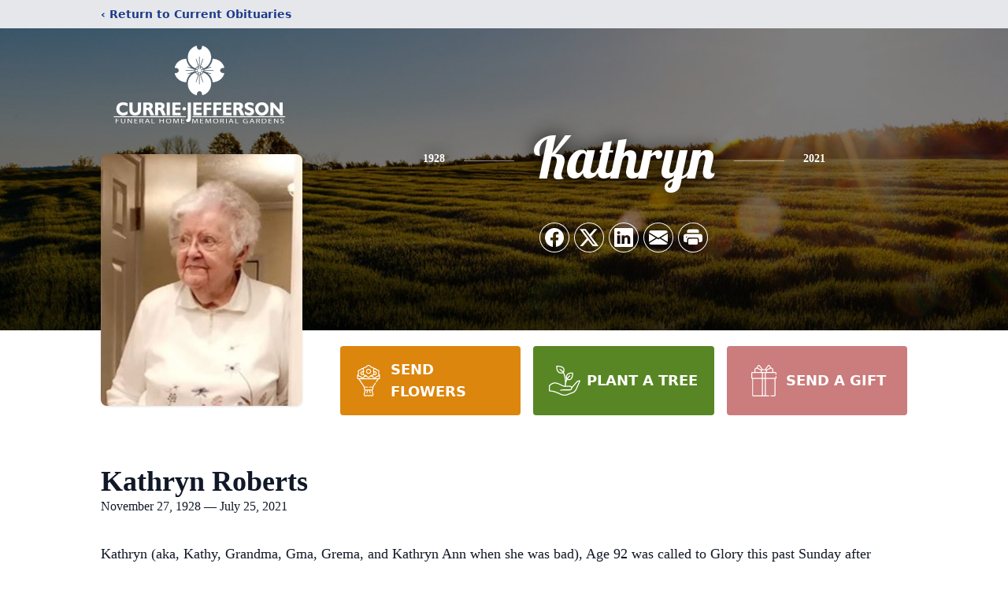

--- FILE ---
content_type: text/html; charset=utf-8
request_url: https://www.google.com/recaptcha/enterprise/anchor?ar=1&k=6Le0-IkkAAAAAGGCKU9PXmgrPCEgJ3US9-GO9Q3W&co=aHR0cHM6Ly93d3cuY3VycmllamVmZmVyc29uLmNvbTo0NDM.&hl=en&type=image&v=N67nZn4AqZkNcbeMu4prBgzg&theme=light&size=invisible&badge=bottomright&anchor-ms=20000&execute-ms=30000&cb=ypu5dvdd5wvj
body_size: 48800
content:
<!DOCTYPE HTML><html dir="ltr" lang="en"><head><meta http-equiv="Content-Type" content="text/html; charset=UTF-8">
<meta http-equiv="X-UA-Compatible" content="IE=edge">
<title>reCAPTCHA</title>
<style type="text/css">
/* cyrillic-ext */
@font-face {
  font-family: 'Roboto';
  font-style: normal;
  font-weight: 400;
  font-stretch: 100%;
  src: url(//fonts.gstatic.com/s/roboto/v48/KFO7CnqEu92Fr1ME7kSn66aGLdTylUAMa3GUBHMdazTgWw.woff2) format('woff2');
  unicode-range: U+0460-052F, U+1C80-1C8A, U+20B4, U+2DE0-2DFF, U+A640-A69F, U+FE2E-FE2F;
}
/* cyrillic */
@font-face {
  font-family: 'Roboto';
  font-style: normal;
  font-weight: 400;
  font-stretch: 100%;
  src: url(//fonts.gstatic.com/s/roboto/v48/KFO7CnqEu92Fr1ME7kSn66aGLdTylUAMa3iUBHMdazTgWw.woff2) format('woff2');
  unicode-range: U+0301, U+0400-045F, U+0490-0491, U+04B0-04B1, U+2116;
}
/* greek-ext */
@font-face {
  font-family: 'Roboto';
  font-style: normal;
  font-weight: 400;
  font-stretch: 100%;
  src: url(//fonts.gstatic.com/s/roboto/v48/KFO7CnqEu92Fr1ME7kSn66aGLdTylUAMa3CUBHMdazTgWw.woff2) format('woff2');
  unicode-range: U+1F00-1FFF;
}
/* greek */
@font-face {
  font-family: 'Roboto';
  font-style: normal;
  font-weight: 400;
  font-stretch: 100%;
  src: url(//fonts.gstatic.com/s/roboto/v48/KFO7CnqEu92Fr1ME7kSn66aGLdTylUAMa3-UBHMdazTgWw.woff2) format('woff2');
  unicode-range: U+0370-0377, U+037A-037F, U+0384-038A, U+038C, U+038E-03A1, U+03A3-03FF;
}
/* math */
@font-face {
  font-family: 'Roboto';
  font-style: normal;
  font-weight: 400;
  font-stretch: 100%;
  src: url(//fonts.gstatic.com/s/roboto/v48/KFO7CnqEu92Fr1ME7kSn66aGLdTylUAMawCUBHMdazTgWw.woff2) format('woff2');
  unicode-range: U+0302-0303, U+0305, U+0307-0308, U+0310, U+0312, U+0315, U+031A, U+0326-0327, U+032C, U+032F-0330, U+0332-0333, U+0338, U+033A, U+0346, U+034D, U+0391-03A1, U+03A3-03A9, U+03B1-03C9, U+03D1, U+03D5-03D6, U+03F0-03F1, U+03F4-03F5, U+2016-2017, U+2034-2038, U+203C, U+2040, U+2043, U+2047, U+2050, U+2057, U+205F, U+2070-2071, U+2074-208E, U+2090-209C, U+20D0-20DC, U+20E1, U+20E5-20EF, U+2100-2112, U+2114-2115, U+2117-2121, U+2123-214F, U+2190, U+2192, U+2194-21AE, U+21B0-21E5, U+21F1-21F2, U+21F4-2211, U+2213-2214, U+2216-22FF, U+2308-230B, U+2310, U+2319, U+231C-2321, U+2336-237A, U+237C, U+2395, U+239B-23B7, U+23D0, U+23DC-23E1, U+2474-2475, U+25AF, U+25B3, U+25B7, U+25BD, U+25C1, U+25CA, U+25CC, U+25FB, U+266D-266F, U+27C0-27FF, U+2900-2AFF, U+2B0E-2B11, U+2B30-2B4C, U+2BFE, U+3030, U+FF5B, U+FF5D, U+1D400-1D7FF, U+1EE00-1EEFF;
}
/* symbols */
@font-face {
  font-family: 'Roboto';
  font-style: normal;
  font-weight: 400;
  font-stretch: 100%;
  src: url(//fonts.gstatic.com/s/roboto/v48/KFO7CnqEu92Fr1ME7kSn66aGLdTylUAMaxKUBHMdazTgWw.woff2) format('woff2');
  unicode-range: U+0001-000C, U+000E-001F, U+007F-009F, U+20DD-20E0, U+20E2-20E4, U+2150-218F, U+2190, U+2192, U+2194-2199, U+21AF, U+21E6-21F0, U+21F3, U+2218-2219, U+2299, U+22C4-22C6, U+2300-243F, U+2440-244A, U+2460-24FF, U+25A0-27BF, U+2800-28FF, U+2921-2922, U+2981, U+29BF, U+29EB, U+2B00-2BFF, U+4DC0-4DFF, U+FFF9-FFFB, U+10140-1018E, U+10190-1019C, U+101A0, U+101D0-101FD, U+102E0-102FB, U+10E60-10E7E, U+1D2C0-1D2D3, U+1D2E0-1D37F, U+1F000-1F0FF, U+1F100-1F1AD, U+1F1E6-1F1FF, U+1F30D-1F30F, U+1F315, U+1F31C, U+1F31E, U+1F320-1F32C, U+1F336, U+1F378, U+1F37D, U+1F382, U+1F393-1F39F, U+1F3A7-1F3A8, U+1F3AC-1F3AF, U+1F3C2, U+1F3C4-1F3C6, U+1F3CA-1F3CE, U+1F3D4-1F3E0, U+1F3ED, U+1F3F1-1F3F3, U+1F3F5-1F3F7, U+1F408, U+1F415, U+1F41F, U+1F426, U+1F43F, U+1F441-1F442, U+1F444, U+1F446-1F449, U+1F44C-1F44E, U+1F453, U+1F46A, U+1F47D, U+1F4A3, U+1F4B0, U+1F4B3, U+1F4B9, U+1F4BB, U+1F4BF, U+1F4C8-1F4CB, U+1F4D6, U+1F4DA, U+1F4DF, U+1F4E3-1F4E6, U+1F4EA-1F4ED, U+1F4F7, U+1F4F9-1F4FB, U+1F4FD-1F4FE, U+1F503, U+1F507-1F50B, U+1F50D, U+1F512-1F513, U+1F53E-1F54A, U+1F54F-1F5FA, U+1F610, U+1F650-1F67F, U+1F687, U+1F68D, U+1F691, U+1F694, U+1F698, U+1F6AD, U+1F6B2, U+1F6B9-1F6BA, U+1F6BC, U+1F6C6-1F6CF, U+1F6D3-1F6D7, U+1F6E0-1F6EA, U+1F6F0-1F6F3, U+1F6F7-1F6FC, U+1F700-1F7FF, U+1F800-1F80B, U+1F810-1F847, U+1F850-1F859, U+1F860-1F887, U+1F890-1F8AD, U+1F8B0-1F8BB, U+1F8C0-1F8C1, U+1F900-1F90B, U+1F93B, U+1F946, U+1F984, U+1F996, U+1F9E9, U+1FA00-1FA6F, U+1FA70-1FA7C, U+1FA80-1FA89, U+1FA8F-1FAC6, U+1FACE-1FADC, U+1FADF-1FAE9, U+1FAF0-1FAF8, U+1FB00-1FBFF;
}
/* vietnamese */
@font-face {
  font-family: 'Roboto';
  font-style: normal;
  font-weight: 400;
  font-stretch: 100%;
  src: url(//fonts.gstatic.com/s/roboto/v48/KFO7CnqEu92Fr1ME7kSn66aGLdTylUAMa3OUBHMdazTgWw.woff2) format('woff2');
  unicode-range: U+0102-0103, U+0110-0111, U+0128-0129, U+0168-0169, U+01A0-01A1, U+01AF-01B0, U+0300-0301, U+0303-0304, U+0308-0309, U+0323, U+0329, U+1EA0-1EF9, U+20AB;
}
/* latin-ext */
@font-face {
  font-family: 'Roboto';
  font-style: normal;
  font-weight: 400;
  font-stretch: 100%;
  src: url(//fonts.gstatic.com/s/roboto/v48/KFO7CnqEu92Fr1ME7kSn66aGLdTylUAMa3KUBHMdazTgWw.woff2) format('woff2');
  unicode-range: U+0100-02BA, U+02BD-02C5, U+02C7-02CC, U+02CE-02D7, U+02DD-02FF, U+0304, U+0308, U+0329, U+1D00-1DBF, U+1E00-1E9F, U+1EF2-1EFF, U+2020, U+20A0-20AB, U+20AD-20C0, U+2113, U+2C60-2C7F, U+A720-A7FF;
}
/* latin */
@font-face {
  font-family: 'Roboto';
  font-style: normal;
  font-weight: 400;
  font-stretch: 100%;
  src: url(//fonts.gstatic.com/s/roboto/v48/KFO7CnqEu92Fr1ME7kSn66aGLdTylUAMa3yUBHMdazQ.woff2) format('woff2');
  unicode-range: U+0000-00FF, U+0131, U+0152-0153, U+02BB-02BC, U+02C6, U+02DA, U+02DC, U+0304, U+0308, U+0329, U+2000-206F, U+20AC, U+2122, U+2191, U+2193, U+2212, U+2215, U+FEFF, U+FFFD;
}
/* cyrillic-ext */
@font-face {
  font-family: 'Roboto';
  font-style: normal;
  font-weight: 500;
  font-stretch: 100%;
  src: url(//fonts.gstatic.com/s/roboto/v48/KFO7CnqEu92Fr1ME7kSn66aGLdTylUAMa3GUBHMdazTgWw.woff2) format('woff2');
  unicode-range: U+0460-052F, U+1C80-1C8A, U+20B4, U+2DE0-2DFF, U+A640-A69F, U+FE2E-FE2F;
}
/* cyrillic */
@font-face {
  font-family: 'Roboto';
  font-style: normal;
  font-weight: 500;
  font-stretch: 100%;
  src: url(//fonts.gstatic.com/s/roboto/v48/KFO7CnqEu92Fr1ME7kSn66aGLdTylUAMa3iUBHMdazTgWw.woff2) format('woff2');
  unicode-range: U+0301, U+0400-045F, U+0490-0491, U+04B0-04B1, U+2116;
}
/* greek-ext */
@font-face {
  font-family: 'Roboto';
  font-style: normal;
  font-weight: 500;
  font-stretch: 100%;
  src: url(//fonts.gstatic.com/s/roboto/v48/KFO7CnqEu92Fr1ME7kSn66aGLdTylUAMa3CUBHMdazTgWw.woff2) format('woff2');
  unicode-range: U+1F00-1FFF;
}
/* greek */
@font-face {
  font-family: 'Roboto';
  font-style: normal;
  font-weight: 500;
  font-stretch: 100%;
  src: url(//fonts.gstatic.com/s/roboto/v48/KFO7CnqEu92Fr1ME7kSn66aGLdTylUAMa3-UBHMdazTgWw.woff2) format('woff2');
  unicode-range: U+0370-0377, U+037A-037F, U+0384-038A, U+038C, U+038E-03A1, U+03A3-03FF;
}
/* math */
@font-face {
  font-family: 'Roboto';
  font-style: normal;
  font-weight: 500;
  font-stretch: 100%;
  src: url(//fonts.gstatic.com/s/roboto/v48/KFO7CnqEu92Fr1ME7kSn66aGLdTylUAMawCUBHMdazTgWw.woff2) format('woff2');
  unicode-range: U+0302-0303, U+0305, U+0307-0308, U+0310, U+0312, U+0315, U+031A, U+0326-0327, U+032C, U+032F-0330, U+0332-0333, U+0338, U+033A, U+0346, U+034D, U+0391-03A1, U+03A3-03A9, U+03B1-03C9, U+03D1, U+03D5-03D6, U+03F0-03F1, U+03F4-03F5, U+2016-2017, U+2034-2038, U+203C, U+2040, U+2043, U+2047, U+2050, U+2057, U+205F, U+2070-2071, U+2074-208E, U+2090-209C, U+20D0-20DC, U+20E1, U+20E5-20EF, U+2100-2112, U+2114-2115, U+2117-2121, U+2123-214F, U+2190, U+2192, U+2194-21AE, U+21B0-21E5, U+21F1-21F2, U+21F4-2211, U+2213-2214, U+2216-22FF, U+2308-230B, U+2310, U+2319, U+231C-2321, U+2336-237A, U+237C, U+2395, U+239B-23B7, U+23D0, U+23DC-23E1, U+2474-2475, U+25AF, U+25B3, U+25B7, U+25BD, U+25C1, U+25CA, U+25CC, U+25FB, U+266D-266F, U+27C0-27FF, U+2900-2AFF, U+2B0E-2B11, U+2B30-2B4C, U+2BFE, U+3030, U+FF5B, U+FF5D, U+1D400-1D7FF, U+1EE00-1EEFF;
}
/* symbols */
@font-face {
  font-family: 'Roboto';
  font-style: normal;
  font-weight: 500;
  font-stretch: 100%;
  src: url(//fonts.gstatic.com/s/roboto/v48/KFO7CnqEu92Fr1ME7kSn66aGLdTylUAMaxKUBHMdazTgWw.woff2) format('woff2');
  unicode-range: U+0001-000C, U+000E-001F, U+007F-009F, U+20DD-20E0, U+20E2-20E4, U+2150-218F, U+2190, U+2192, U+2194-2199, U+21AF, U+21E6-21F0, U+21F3, U+2218-2219, U+2299, U+22C4-22C6, U+2300-243F, U+2440-244A, U+2460-24FF, U+25A0-27BF, U+2800-28FF, U+2921-2922, U+2981, U+29BF, U+29EB, U+2B00-2BFF, U+4DC0-4DFF, U+FFF9-FFFB, U+10140-1018E, U+10190-1019C, U+101A0, U+101D0-101FD, U+102E0-102FB, U+10E60-10E7E, U+1D2C0-1D2D3, U+1D2E0-1D37F, U+1F000-1F0FF, U+1F100-1F1AD, U+1F1E6-1F1FF, U+1F30D-1F30F, U+1F315, U+1F31C, U+1F31E, U+1F320-1F32C, U+1F336, U+1F378, U+1F37D, U+1F382, U+1F393-1F39F, U+1F3A7-1F3A8, U+1F3AC-1F3AF, U+1F3C2, U+1F3C4-1F3C6, U+1F3CA-1F3CE, U+1F3D4-1F3E0, U+1F3ED, U+1F3F1-1F3F3, U+1F3F5-1F3F7, U+1F408, U+1F415, U+1F41F, U+1F426, U+1F43F, U+1F441-1F442, U+1F444, U+1F446-1F449, U+1F44C-1F44E, U+1F453, U+1F46A, U+1F47D, U+1F4A3, U+1F4B0, U+1F4B3, U+1F4B9, U+1F4BB, U+1F4BF, U+1F4C8-1F4CB, U+1F4D6, U+1F4DA, U+1F4DF, U+1F4E3-1F4E6, U+1F4EA-1F4ED, U+1F4F7, U+1F4F9-1F4FB, U+1F4FD-1F4FE, U+1F503, U+1F507-1F50B, U+1F50D, U+1F512-1F513, U+1F53E-1F54A, U+1F54F-1F5FA, U+1F610, U+1F650-1F67F, U+1F687, U+1F68D, U+1F691, U+1F694, U+1F698, U+1F6AD, U+1F6B2, U+1F6B9-1F6BA, U+1F6BC, U+1F6C6-1F6CF, U+1F6D3-1F6D7, U+1F6E0-1F6EA, U+1F6F0-1F6F3, U+1F6F7-1F6FC, U+1F700-1F7FF, U+1F800-1F80B, U+1F810-1F847, U+1F850-1F859, U+1F860-1F887, U+1F890-1F8AD, U+1F8B0-1F8BB, U+1F8C0-1F8C1, U+1F900-1F90B, U+1F93B, U+1F946, U+1F984, U+1F996, U+1F9E9, U+1FA00-1FA6F, U+1FA70-1FA7C, U+1FA80-1FA89, U+1FA8F-1FAC6, U+1FACE-1FADC, U+1FADF-1FAE9, U+1FAF0-1FAF8, U+1FB00-1FBFF;
}
/* vietnamese */
@font-face {
  font-family: 'Roboto';
  font-style: normal;
  font-weight: 500;
  font-stretch: 100%;
  src: url(//fonts.gstatic.com/s/roboto/v48/KFO7CnqEu92Fr1ME7kSn66aGLdTylUAMa3OUBHMdazTgWw.woff2) format('woff2');
  unicode-range: U+0102-0103, U+0110-0111, U+0128-0129, U+0168-0169, U+01A0-01A1, U+01AF-01B0, U+0300-0301, U+0303-0304, U+0308-0309, U+0323, U+0329, U+1EA0-1EF9, U+20AB;
}
/* latin-ext */
@font-face {
  font-family: 'Roboto';
  font-style: normal;
  font-weight: 500;
  font-stretch: 100%;
  src: url(//fonts.gstatic.com/s/roboto/v48/KFO7CnqEu92Fr1ME7kSn66aGLdTylUAMa3KUBHMdazTgWw.woff2) format('woff2');
  unicode-range: U+0100-02BA, U+02BD-02C5, U+02C7-02CC, U+02CE-02D7, U+02DD-02FF, U+0304, U+0308, U+0329, U+1D00-1DBF, U+1E00-1E9F, U+1EF2-1EFF, U+2020, U+20A0-20AB, U+20AD-20C0, U+2113, U+2C60-2C7F, U+A720-A7FF;
}
/* latin */
@font-face {
  font-family: 'Roboto';
  font-style: normal;
  font-weight: 500;
  font-stretch: 100%;
  src: url(//fonts.gstatic.com/s/roboto/v48/KFO7CnqEu92Fr1ME7kSn66aGLdTylUAMa3yUBHMdazQ.woff2) format('woff2');
  unicode-range: U+0000-00FF, U+0131, U+0152-0153, U+02BB-02BC, U+02C6, U+02DA, U+02DC, U+0304, U+0308, U+0329, U+2000-206F, U+20AC, U+2122, U+2191, U+2193, U+2212, U+2215, U+FEFF, U+FFFD;
}
/* cyrillic-ext */
@font-face {
  font-family: 'Roboto';
  font-style: normal;
  font-weight: 900;
  font-stretch: 100%;
  src: url(//fonts.gstatic.com/s/roboto/v48/KFO7CnqEu92Fr1ME7kSn66aGLdTylUAMa3GUBHMdazTgWw.woff2) format('woff2');
  unicode-range: U+0460-052F, U+1C80-1C8A, U+20B4, U+2DE0-2DFF, U+A640-A69F, U+FE2E-FE2F;
}
/* cyrillic */
@font-face {
  font-family: 'Roboto';
  font-style: normal;
  font-weight: 900;
  font-stretch: 100%;
  src: url(//fonts.gstatic.com/s/roboto/v48/KFO7CnqEu92Fr1ME7kSn66aGLdTylUAMa3iUBHMdazTgWw.woff2) format('woff2');
  unicode-range: U+0301, U+0400-045F, U+0490-0491, U+04B0-04B1, U+2116;
}
/* greek-ext */
@font-face {
  font-family: 'Roboto';
  font-style: normal;
  font-weight: 900;
  font-stretch: 100%;
  src: url(//fonts.gstatic.com/s/roboto/v48/KFO7CnqEu92Fr1ME7kSn66aGLdTylUAMa3CUBHMdazTgWw.woff2) format('woff2');
  unicode-range: U+1F00-1FFF;
}
/* greek */
@font-face {
  font-family: 'Roboto';
  font-style: normal;
  font-weight: 900;
  font-stretch: 100%;
  src: url(//fonts.gstatic.com/s/roboto/v48/KFO7CnqEu92Fr1ME7kSn66aGLdTylUAMa3-UBHMdazTgWw.woff2) format('woff2');
  unicode-range: U+0370-0377, U+037A-037F, U+0384-038A, U+038C, U+038E-03A1, U+03A3-03FF;
}
/* math */
@font-face {
  font-family: 'Roboto';
  font-style: normal;
  font-weight: 900;
  font-stretch: 100%;
  src: url(//fonts.gstatic.com/s/roboto/v48/KFO7CnqEu92Fr1ME7kSn66aGLdTylUAMawCUBHMdazTgWw.woff2) format('woff2');
  unicode-range: U+0302-0303, U+0305, U+0307-0308, U+0310, U+0312, U+0315, U+031A, U+0326-0327, U+032C, U+032F-0330, U+0332-0333, U+0338, U+033A, U+0346, U+034D, U+0391-03A1, U+03A3-03A9, U+03B1-03C9, U+03D1, U+03D5-03D6, U+03F0-03F1, U+03F4-03F5, U+2016-2017, U+2034-2038, U+203C, U+2040, U+2043, U+2047, U+2050, U+2057, U+205F, U+2070-2071, U+2074-208E, U+2090-209C, U+20D0-20DC, U+20E1, U+20E5-20EF, U+2100-2112, U+2114-2115, U+2117-2121, U+2123-214F, U+2190, U+2192, U+2194-21AE, U+21B0-21E5, U+21F1-21F2, U+21F4-2211, U+2213-2214, U+2216-22FF, U+2308-230B, U+2310, U+2319, U+231C-2321, U+2336-237A, U+237C, U+2395, U+239B-23B7, U+23D0, U+23DC-23E1, U+2474-2475, U+25AF, U+25B3, U+25B7, U+25BD, U+25C1, U+25CA, U+25CC, U+25FB, U+266D-266F, U+27C0-27FF, U+2900-2AFF, U+2B0E-2B11, U+2B30-2B4C, U+2BFE, U+3030, U+FF5B, U+FF5D, U+1D400-1D7FF, U+1EE00-1EEFF;
}
/* symbols */
@font-face {
  font-family: 'Roboto';
  font-style: normal;
  font-weight: 900;
  font-stretch: 100%;
  src: url(//fonts.gstatic.com/s/roboto/v48/KFO7CnqEu92Fr1ME7kSn66aGLdTylUAMaxKUBHMdazTgWw.woff2) format('woff2');
  unicode-range: U+0001-000C, U+000E-001F, U+007F-009F, U+20DD-20E0, U+20E2-20E4, U+2150-218F, U+2190, U+2192, U+2194-2199, U+21AF, U+21E6-21F0, U+21F3, U+2218-2219, U+2299, U+22C4-22C6, U+2300-243F, U+2440-244A, U+2460-24FF, U+25A0-27BF, U+2800-28FF, U+2921-2922, U+2981, U+29BF, U+29EB, U+2B00-2BFF, U+4DC0-4DFF, U+FFF9-FFFB, U+10140-1018E, U+10190-1019C, U+101A0, U+101D0-101FD, U+102E0-102FB, U+10E60-10E7E, U+1D2C0-1D2D3, U+1D2E0-1D37F, U+1F000-1F0FF, U+1F100-1F1AD, U+1F1E6-1F1FF, U+1F30D-1F30F, U+1F315, U+1F31C, U+1F31E, U+1F320-1F32C, U+1F336, U+1F378, U+1F37D, U+1F382, U+1F393-1F39F, U+1F3A7-1F3A8, U+1F3AC-1F3AF, U+1F3C2, U+1F3C4-1F3C6, U+1F3CA-1F3CE, U+1F3D4-1F3E0, U+1F3ED, U+1F3F1-1F3F3, U+1F3F5-1F3F7, U+1F408, U+1F415, U+1F41F, U+1F426, U+1F43F, U+1F441-1F442, U+1F444, U+1F446-1F449, U+1F44C-1F44E, U+1F453, U+1F46A, U+1F47D, U+1F4A3, U+1F4B0, U+1F4B3, U+1F4B9, U+1F4BB, U+1F4BF, U+1F4C8-1F4CB, U+1F4D6, U+1F4DA, U+1F4DF, U+1F4E3-1F4E6, U+1F4EA-1F4ED, U+1F4F7, U+1F4F9-1F4FB, U+1F4FD-1F4FE, U+1F503, U+1F507-1F50B, U+1F50D, U+1F512-1F513, U+1F53E-1F54A, U+1F54F-1F5FA, U+1F610, U+1F650-1F67F, U+1F687, U+1F68D, U+1F691, U+1F694, U+1F698, U+1F6AD, U+1F6B2, U+1F6B9-1F6BA, U+1F6BC, U+1F6C6-1F6CF, U+1F6D3-1F6D7, U+1F6E0-1F6EA, U+1F6F0-1F6F3, U+1F6F7-1F6FC, U+1F700-1F7FF, U+1F800-1F80B, U+1F810-1F847, U+1F850-1F859, U+1F860-1F887, U+1F890-1F8AD, U+1F8B0-1F8BB, U+1F8C0-1F8C1, U+1F900-1F90B, U+1F93B, U+1F946, U+1F984, U+1F996, U+1F9E9, U+1FA00-1FA6F, U+1FA70-1FA7C, U+1FA80-1FA89, U+1FA8F-1FAC6, U+1FACE-1FADC, U+1FADF-1FAE9, U+1FAF0-1FAF8, U+1FB00-1FBFF;
}
/* vietnamese */
@font-face {
  font-family: 'Roboto';
  font-style: normal;
  font-weight: 900;
  font-stretch: 100%;
  src: url(//fonts.gstatic.com/s/roboto/v48/KFO7CnqEu92Fr1ME7kSn66aGLdTylUAMa3OUBHMdazTgWw.woff2) format('woff2');
  unicode-range: U+0102-0103, U+0110-0111, U+0128-0129, U+0168-0169, U+01A0-01A1, U+01AF-01B0, U+0300-0301, U+0303-0304, U+0308-0309, U+0323, U+0329, U+1EA0-1EF9, U+20AB;
}
/* latin-ext */
@font-face {
  font-family: 'Roboto';
  font-style: normal;
  font-weight: 900;
  font-stretch: 100%;
  src: url(//fonts.gstatic.com/s/roboto/v48/KFO7CnqEu92Fr1ME7kSn66aGLdTylUAMa3KUBHMdazTgWw.woff2) format('woff2');
  unicode-range: U+0100-02BA, U+02BD-02C5, U+02C7-02CC, U+02CE-02D7, U+02DD-02FF, U+0304, U+0308, U+0329, U+1D00-1DBF, U+1E00-1E9F, U+1EF2-1EFF, U+2020, U+20A0-20AB, U+20AD-20C0, U+2113, U+2C60-2C7F, U+A720-A7FF;
}
/* latin */
@font-face {
  font-family: 'Roboto';
  font-style: normal;
  font-weight: 900;
  font-stretch: 100%;
  src: url(//fonts.gstatic.com/s/roboto/v48/KFO7CnqEu92Fr1ME7kSn66aGLdTylUAMa3yUBHMdazQ.woff2) format('woff2');
  unicode-range: U+0000-00FF, U+0131, U+0152-0153, U+02BB-02BC, U+02C6, U+02DA, U+02DC, U+0304, U+0308, U+0329, U+2000-206F, U+20AC, U+2122, U+2191, U+2193, U+2212, U+2215, U+FEFF, U+FFFD;
}

</style>
<link rel="stylesheet" type="text/css" href="https://www.gstatic.com/recaptcha/releases/N67nZn4AqZkNcbeMu4prBgzg/styles__ltr.css">
<script nonce="HWMwNECfxxyT5MJpG7Iv4g" type="text/javascript">window['__recaptcha_api'] = 'https://www.google.com/recaptcha/enterprise/';</script>
<script type="text/javascript" src="https://www.gstatic.com/recaptcha/releases/N67nZn4AqZkNcbeMu4prBgzg/recaptcha__en.js" nonce="HWMwNECfxxyT5MJpG7Iv4g">
      
    </script></head>
<body><div id="rc-anchor-alert" class="rc-anchor-alert"></div>
<input type="hidden" id="recaptcha-token" value="[base64]">
<script type="text/javascript" nonce="HWMwNECfxxyT5MJpG7Iv4g">
      recaptcha.anchor.Main.init("[\x22ainput\x22,[\x22bgdata\x22,\x22\x22,\[base64]/[base64]/[base64]/bC5sW25dLmNvbmNhdChTKTpsLmxbbl09SksoUyxsKTtlbHNle2lmKGwuSTcmJm4hPTI4MylyZXR1cm47bj09MzMzfHxuPT00MTB8fG49PTI0OHx8bj09NDEyfHxuPT0yMDF8fG49PTE3N3x8bj09MjczfHxuPT0xMjJ8fG49PTUxfHxuPT0yOTc/[base64]/[base64]/[base64]/[base64]/[base64]/MjU1Okc/[base64]/[base64]/bmV3IEVbVl0oTVswXSk6eT09Mj9uZXcgRVtWXShNWzBdLE1bMV0pOnk9PTM/bmV3IEVbVl0oTVswXSxNWzFdLE1bMl0pOnk9PTQ/[base64]/ZnVuY3Rpb24oKXtyZXR1cm4gdGhpcy5BaSt3aW5kb3cucGVyZm9ybWFuY2Uubm93KCl9OmZ1bmN0aW9uKCl7cmV0dXJuK25ldyBEYXRlfSxPKS5LcT0oTy5kcj1mdW5jdGlvbihuLGwsUyxHKXtpZigoUz1tVihTKT09PSJhcnJheSI/[base64]/[base64]\\u003d\x22,\[base64]\\u003d\\u003d\x22,\[base64]/CocKew7EyJMK4MxxAw68KM8KHw6sOw4tec8KLw7hFw5YiwoTCo8OsORPDgjvCu8Ouw6bCnFFcGsOSw47DojYbGVzDh2UZw74iBMOPw41SUmzDg8K+XC80w510UMOpw4jDhcKrAcKuRMKNw73DoMKuQQlVwrg/WsKOZMOuwrrDi3jCisO2w4bCuAMCb8OMKSDCvg4uw5d0eUtDwqvCq1lTw6/[base64]/NsKJw4bCisKOwqDCkw4VBcKucHx/w4pAwr59wpwgw7p9w7XDgE4oMcOmwqJXw4hCJUsdwo/DqCzDo8K/[base64]/CuXY3alfDvMKFT8ONwo4AwpFMIxVQw4/Cs8K7PsKdwop+wrHCtMK0csOwSCwdwpY8YMKxwr7CmR7Ci8OiccOGbmrDp3d4EMOUwpMjw63Dh8OKEkRcJXRVwqR2wpI8D8K9w44nwpXDhEtzwpnCnm9ewpHCjixaV8Otw7XDr8Kzw6/[base64]/KMOCCcKCw71PSBnDh8KSN03DhMOwwrXDqjzDl0AuwqzCqgEZwpvDvynDrMOkw6dqwrPDs8O5w6ZKwq0+w7pPw4dzcMKMAMOzEnTDlcKmGEkIWsKNw6gww7LDlWrClU5Aw5fCl8OBwo55L8KMAUDDnsOwGsO3XQvChHrDicK2FXByWw7DqcOvc3nCgsO2wo/DtDfCkAjDpcKMwrBLBBkLAsOeVVEEw68Qw4pbYsKMw5NpfEPDt8KBw7zDtsKaV8O1wqF2WwnDnmHCt8KKcsOew4TDlsKbwrvClsOOwpbCrjE1w4U6UknCoTdoZHHDkjLCmsK3w4TDgDECwqVBwpk0wq4lf8K9GMO6NRvDpMKOw7VuJTZ3ZcOACHp/f8Kxwq1pRcObC8O8dcKYWg3DmlBuPsKew7VxwpzDosKCwp3DrcK7eQkSwoRsE8OWwpPDm8K/NMKCK8Kow6dvw6wWwojDhFPDu8KuTWACKSfDp3/CmlMjaCByVn/Ck0rDolDDo8O2fAYjUsKDwq/CoX/DtBrDrsK6wrHCucOYwrgXw416L0nDvELCjxTDsSzDu1fClcOZO8K9VMKew6rDqn4tfX/CvcOPwohxw6sHUjjCqwckDRcQw4JgATgfw5cnw4DDuMOUwoxUW8KFwrxYLExIJG3Ds8KABsKRWcOtRTpqwq96MsKSR0VywoAKw645w4XDpcO8wr8zcR3DjsOWw5fDsSF0CV96XMKUMEnDrcKfw5ECYMOVWUEYScOITsOLw543IGgkdMKIQW/DgR/[base64]/CpnLDkAFhw4ZJwrTCu3DCvcKFScKswp3CpAFmworDmElOYcKHcmgFw599w7Izw7N9wpx4bcOCBsOfeMOZS8OUHMOmw6vDqH3Ctn7CmMKnwqzDg8KyXU/DpjoYwp/CqsOEwpfCosKhKhdDwqx7wpDDjhotJcOBw67CtT0+wrppw4QFYMOxwqPDgUYYYlppC8KqG8KiwrQyFMOSSFbDp8KuAMO9OsOlwpRRbsOIbsKJw4RhdjDCiA/[base64]/Q8KwHAfClhIww4nDu8O+w4XDi8Kzw74gUMOgfxvDisOzw4krw4rDsgDDtMOdHcOMIMOCRMKLUV51woxJGcOeMmzDlMOYeTzCtULDoDErdsO/[base64]/[base64]/CpcK3w5Qnw6xbGlh+JMKdwo04w5AJwpoJM8KNwpAvwrlVFMOfGcOFw5k/woXCrnXCrcKVw77DqcOoFC0/dcOQajfCs8OowrNDwrrClsOLPsK7w4TClsO9wqABZsKTw48+ZQzDlzssYsKgw6/DgcKyw5M7e0XDpzvDu8Ooc3PCnhBaRsKFIlzDncO8fMOEA8ObwplFGcORw67CpsOcwrXDvSlnCAbDoVQPw6gww4EDZMKrwrXCpsKow7wnw5nCuCYIw73CgsK5wq/Du24TwoF+wppRR8KUw4jCowPCrF3Ci8KdfsKaw57Cs8KXC8O/w7DCksO6woAlw7hOV0fDh8KDFAV7wo7CjcO5wpTDqsK0w5tQwq/DhMOQwr8Hw7/Ck8OpwpLClcOWWhguYi3CgcKcHsKBeS7CtAY0OELCsgZrw7jCjy/CjsO4wqokwqNHRUZhTcO/w5ApXURYwrfCgW8Nwo3DocOHZGZWwrg/wo7CpcOwF8K/w6DDhF1awpjDhsKnUVbCkMOqwrXCiig4eFBKw5QuPcOWSTLCmiXDr8K5DsOaAsO+wr/DkSTCm8ODQMKIwrjDtMKeK8OlwpRqw7nDiAdxfMKzwqdrEyrDuUXDkcKYwrbDj8O3w7NPwp7CpFskEsOAw79KwrR9wqkqw6XDucKxE8KmwqPDsMKLb2wWTSTDsxN6EcOTw7YUZ3BGZ0bDjgTDuMKVw512K8OBw7cUbMO/w5jDiMOaRMKpwrNPw59wwq/[base64]/CoMK/KEVFa8OqCkgVLHTCucO9Z8K6w67DosO/dA47w4VMXcKXEsOMVcOtC8K4SsKVwojDr8KDU1fCrEgrwobCvMO9M8KXw40vw5vCvcOjeQ50EcKQw5DCn8OFFgwWa8Kqw5JpwrPCrm3CjMOkw7BbWcKpPcObN8KLw6/CnsO3BDRbw6QywrQiwpzCj07Cv8KeG8Ojw4PDuyAGwolNw5ltw5dywq3DplbDn3PDoilrw7nDvsOQw4PDkUPCj8Ogw7rDunLCmBLCoXnDi8OER3vDrDfDjMOVwrvChsKRG8KtY8KBAMOOEcOow6/[base64]/[base64]/[base64]/w6PDrcKoFsKQw4HDm31vwpbCvsK/wrFNRjfDmcOkb8KRw7XCvU3Ci0RjwqV9w78Yw41BeAPCtFpXwoHCkcKCM8K5MjfDgMKewrURwq/CvG5vw6xIIBbDpEDCpBA/wopbwp5Ww751VkbClsK4w5AcTzNBV0gwSlpnRsOZZx4iw55cw7nCicO9wp8mMEBDw601CQxRw4zDgcOGKUzCj31cOsKDUTRcYMOFwoTDl8Kzwo07JsK6SV07I8KkdsO3wocnY8KOSjzCgMKYwrvDjcOoPsO2TCbDmsKow7rCgR/[base64]/Dr3DDmihgdxLCqQwxQsKjCcKeB8OKa8O2FcOETyDDkMO8PcOQw73Ci8K/AMKDw6J2Ql3Cl3fDgwTCs8OHw6lxEFXCuhXDm1tWwrhdw6wZw4tcdHdywoEpZcO/w6oAw7duOwLCmsOCw5zCnsOOwqkdZSDDmxItEMOpRcO2w540wrfCqsO5FMORw5HCtSLDsQzCgnHCtFDDjsKPCXjDoTFoP1jCqcOnwr/Du8K8wq/ChsKDwqXDnwR3aSFMwrjDmTxGcl8kFFs5XMO1wrDCoUESwpHDkTV3woN0SsKOO8OuwqjCuMO/ZQTDpMK2Im0BwpvDtcOFRAUxw4NnVMO4wqPCrsOLwoMDwopjwoXCncOKEsK1YT8BFcOAwpYxwoLCj8O+QsOHwrHDnFbDiMKWEcK7X8Kewqxqw5vCk2snw6LDlMOkw6/DoGfDsMO5ZsK8L1VqAG4dPUY+w6l2Y8OVfMOrw43CpcOKwrfDnDHCqsKSUnDCvHLDoMOewoBGPhU1wqVywo5Mw7/Cv8KGw57DhMKZZcO7LHsdw4EFwrhbwoU+w7HDj8KHUhLCtcKtXWnClxbDogTDhsKCwqPCvsOdc8KVSsOdw7U0MMOIfcKRw40pTibDrGHDvMKjw5PDhAQxOMKnw50DTndMWj01w7rCmFjConkxMF/DsQLCjMKvw4fDtcOow4DCrUw7wofDrH3DksO+w4TDuGUawqkCAcKLw4PDjXh3w4LDiMOZwodWwrPDsyvDr1fCrTLCv8KewpDCuRTCkcKHIsOjAh7Cs8OiHMKQSz0JRsKpdMOyw5TDi8KsVMKBwqPCkcKuYcODw6tVw53DkcOWw4tsFGzCoMOaw5RSaMO/[base64]/DthHDssKwwp3CssOaw5MewqjCuBMSw7VVwp1Lw6Q/[base64]/DohRMwrDCgMKYFMKtPSLCncKPwo03BMOww4LDkAQPwq89HcOHU8OWw6TDl8OyaMKYwpx8O8OLfsOlPGtawqTDiCfDjRLDuBTCv13CvX0/QDtdRHN6w7nCv8OYwqAgZ8KESMOWw4jChH7DosKrwqVxQsOiWFMgw5wvw55bLsOUOQUGw4EUGcKyT8KlcgTCjWd6C8K1I3vDlA5EIMOVacOqwop8C8OwT8O0bcOHw5kTbwANcQ3CqU3ChhTCv2A2NFzDv8K1wo7DvcOFHTDCuznDjsOvw7/DrSfCgsO9wotMIQHCnnRXN0DCi8KFd2otw4fCu8O9Sk9oZ8KXYlfDk8KzRD/[base64]/wrN5DMOxwoXCvGoAw61hUsOiFDfDg3nChQRWcALCkMKDw6bDvBlfQHk3YsK5wqoNw6hgwrnDpDYzDQrCnRfDucKQQ3PDm8OswrgKw4kPwoltwoRMRsKdW2xGUMO5wqvCsTQbw6LDrsObwoJucsKcJcOHw4I/wobCjQXCl8K/[base64]/DlVkrXcK1wpNTd8Otwq7DuRfDoHPCgAUbc8OowpENwpBawqdfW3HCj8OEcVEUE8KYcmAZwqEIHH/CjMKiwoEpRsOPwoIXwrnDicKQw6Acw6TCtRDCt8OuwrEHwpHDk8K1wpoTw6IqXsK0YsK7PjAIw6HDgcO7wqfDtQvDmkMcwprDr08CGMOiBWgJw5kuwrV3KU/Doml6wrEBwpvCicOOwrrCnXA1JcK6w6jDv8OfMcOibsKqw4w3wpDCmsOmX8OOW8ODYsKXWh3DqkpvwqPDkMOxwqXDpGfDnsKjw61+UXnDhCwsw4NRTQTDmzrDv8KlQ1ZyCMOUGcK9w4zDrFBFwq/CrBjCoF/DncOawqhxVHfCpcOpdRxew7cgwpwBw6LCk8KKVB17wqfCocKwwqwTTHzDlMOKw5DCgU1+w4rDksKoAhpyYMOEFcOqw6TDvQjDicOewrnCosOEP8OydcOmK8Oaw73DtHvDjj0Hwo3Ds38XOB0hwpg7S2t6wrPChFTCqsKAScO0KMOhN8Oow7bClcK4XsKswr/[base64]/CjsKBLUPChGnCvBvCl0/DjiJzw7wgT8KmQMKFw4kmX8KswrPCpsK5w54+J2nDksOSMHdBIcO3ZMOgVznCp3rCiMOOw5IYOV/CrjZjwogBCsOsamFawrvCrsOtBMKnwqLDiVtZFcKKeFwzTsKbURbDu8KfSVTDmsKAwqVfS8Kqw6/DocKpYlIhWBPDhn8OY8KXTjXCicOWwqHCq8OrFcKvw6dAbsKVVsK2VmxICT/DsRN4w6ApwpTDksObEMKCfsOSWCFuUzDCgAoGwoXCnG/DiQdCbkM1wo9WWcKiw79wXQLCq8OoZMKkfcOcFsKVYldjbA/[base64]/DosO+w4EYWivDp8OZw4/[base64]/Ck00Aw69Twq/DkMOzw7zCmG/Dt8KzNcKiwqHCs8KNfXrDvsKAw5vDigPCkGoVw5/DiQEhw4Z3Zj3Cr8K9woTDnmfCqW/CusK6woJPw60yw4UDwoEuwrrDmT8OMMKWd8Ovw6HDpXtQw6V6w4x/JMO9wpLCth7CncKBOMOCfcOdw4DDlgrDqC55w4/CqcKPw4dcwoJgw4vDscKPfljCn1BbPRfCryXCmlPCvTtmfQXCmMKGdzdewonDmh7DvMOIWMKBDk5kdcOORMKTworDoH/Ck8KFFcO/w6LCvMKuw6laKHrCk8Ktw7IOw4bCmsOAL8K0W8Kswr/DrcOpwp0KbMONW8K7UMKZw74+w5IhXXhKBjLCs8KIVBzDnsOuwo9owrDDicKveXLDvgpWwrHCh10eNklcHMO+TMOCZlxDw6TCtUtOw7LDnyRzDsKoRxrDpsOfwo4YwqdUwqorw6/CgMK2wqLDoUXCo055w4FXTcOfblzDvMOiAcK2MxfDpCEkw7fCn07CrMORw4HCjHJvGVnCv8KLw41peMKawqpOwobDqA/ChhoWwpk2w7omwrbCvAVkw6ISOMOTdlpyCXnDtMO5OV/CrMOew6Ndw5Bcw5vCk8OSw4AvfcOpw6kuUxfDucOvw40Rwo1+QcOKwrwCJcKlwpfDmmXDrW3CrsKewql1UUwAwr5QZMK8T18NwowRFMK0wovCrHg4MMKBX8KHWcKlE8O/OgXDuGHDocO3V8KYCn1Iw59YIy3CvMKxwrEvcMKfMsKlw5TDswnDuCLDmiUfKsKCOsKQw5/DrlXCsR9BKA3DtRo+w4FNw45fw7DCskDDhMOHMxDDmcOQwqNoOMKuwrTDnFfCo8KcwpU2w4tSc8O5JcKYHcKfZMKrOMOSaW7CmnnChsOdw4vDujjCpx8Mw5sXGXfDgcKKw7LDkMOQbWfDgDLCk8Kkw5jCnmhHUMOqwrBcw5/DhX/Ds8Kvwr8ywpMVe3nDjzgOdGTDo8ORScOSGsKtwq/DjgA0dcOOwoouw7rCly07WsOVwrQ4wqvDv8K7w7Z6wqkrJ0htw6UuLibCh8Kkwqs9w6XDoBIAwo8AZQlhcnPDsWtNwrTCpsKQRcKgCMO7SAjCisKrw7XDssKGw7NDwppjESbCkhbDpj9bwqPDtksnJ2rDnEFJZwQUw5jDosOswrNnw4/DlsO0TsOERcKNAsKuYxFVwoTDgxvDhBLDtFvClmvCj8KGDcOhdEo7Pm9NF8O/[base64]/DhMKrJCvCmcKgwqcEwrLCqBvDoCg/w5ESXsKbwqACwpAVLVfCvMKEw58PwoDDmQnCh0xyPEPDhsOqLRgOwo0gwoleYSXDjD3DnsKTw7wEw7jDjwYfw68owqRpZ3/DhcKqwpYdwos8w5BawoB1w69zw6sJbQIZwprCgATDkcKtwoLDpQ0OQsKswoTDicKcbE0aCG/CkMK/[base64]/CisKRInY0w5rDnAp8wq3DlT91K2PCsSvDt8OsY21pw4fCpsOYw4Auwp/DlWHCt2rCpl7DrX8pOw/CicKswq5kKcKDJVpXw7Ukw4wzwqbDrAgKAcOaw7fDqcKYwpvDi8OlFcKJM8O/[base64]/[base64]/w442FsKyaMOuHGd7KsOjwpbCkXxtw6l6w7nCqljCly3CpwY+e1zCrcOswoXCicKaNWfDmsOfEjw3RCE+w6/Cu8O1Y8K3D2/CtsOqJ1RMWh4Zw7wYccKKw4PCgMO5wpl7ecOwIyo0wrrChDt1X8KZwpXDkXgITQhiw43DmsO8IsOrwrDCmwB/PcK6FUnDi3DCikYIw4sHEsOQcsOUw77CshfDg00/PMOuwqp7QMOzw7zDnMK8w7FjJ0EHworCiMOmcQx6agDCkwgjN8OebcKgAVoXw4bDggbCvcKIScOlRsKXOcOKRsK0D8Oowptxwp1rZDjDtR0/EETDiQPDjCQjwq8ILQBjRTsuKS/CjMKWdsO7HcKew5DDmQDCvgjDqMOvwq/DvFhkw6XCgMOjw7sgJcKxaMOkwpbCgzzCs1DCgDEQb8KKbVXDgh9xGcKrw5Icw68HdMK3ZWw8w7/CsQBBTygcw5vDh8K5JGvChsOIwo3Ci8OMw5FBBll/w4zCvcKyw4d+LsKNw7rCt8KsKMKnw6nCrMK5wrfCgRExKcKnwp9kw6EUGsKWwprCh8KkGgDCucOHeA3CgcKzAh7CmcKQwofCsFDDlAvCssOVwqVFw6fDmcOSE2HDnRrClH/DjsOZwpjDiwrDklFVwrw2LsKjbMOGw47DkwPDiibDowDDtBlfPHs8w6oAwo3CqFoSYsOrcsOpw5dmIGoiwrNGVHDDj3TCpsOUw6rDlcOOwqkKwotXw6R6WMO8woIKwoXDs8KFw58lw7XCmsKYQcO/YsOiGcOsPzgiwpQ7w5phJ8OTwo59b0HDrcOmJ8K+N1XCnMOywqLDljnCrMK3w6Agwo80woMzw7nCvSwLJsKMWXxWJMKWw71yEDgEw4fChBbCkTx0w73Dlm/Dk0rDvGNxw6V/wozDsmBZCljDlnHCscOpw60lw5dyGsKow6jDm3zDmcOxwqRYw7/DocOOw4LCvnHDmsKFw74qS8OFSg/DvMOWw4tXMWBVw6RbTsK1wqrCkHLDp8O4woPCjBrCmMO8c1/DqzPCkgfCmSxpIMOKb8K3fsKuUsKfw7BTQsKuan5jwoZ3NsKOw5zDkioDA3hgdlgMwpTDvsKvwqEGdsOuYQoUaTlffMKrK0ZdKB91ChJxwrM/[base64]/PyVtwpvCkTIvBMKwD1bDl07Dg8KEw7nCj0lMYsKBF8KkJwrDpMO1MCfDo8OWXXfCqcK9amDDrsKsGx7CiifDswfCgTfDkHHDihE2wr7CvsOPYcKjw6Yfwo5lw5zCjMKJEz99di1/wrPDm8KHw5okwrPCoUTCtCkyJGLCt8KbeDDDlcKTCmjDs8KVTXvDkDTCsMOmBT7CsSHDgsK/wo1WVMKLHl1RwqRvwpHDn8Osw4R4NF8Uw7PDi8OdAcOtwonCisOGw61Tw69JbBYafifDmsO5RT3Dt8KFwqjCsGXCogvDuMKtIcKKw75ZwrPCsE97OTYtw7HCqlXDmcKqw7jCrm0CwrEAw7RFaMKxwo/DssObKsK+wpNkw71Bw58VGn96HxbCvVHDmXvDhMO4H8OzFCkEw6luN8OoUSRbw6HDusKFRnTCi8OXGWZgT8KcTcKGP0/DrEArw4dhOUvDggJKOWXCu8KqMMOQw4DDhkUywoYyw583wq/DrBAEwpvDqcK/w79lwojCt8Kfw7ZIScOMwoDCpx4ZZsK6PcOlGyMsw7xdCTjDocKkbsK/w4UKd8KreWHDhRXCicOlwonDm8KQw6RGLsKQCcO4wp3DuMKew79Ow7fDugrCicKtwqUgbnRWGjI2wozDusKXd8KdBsO0AG/CsGbCk8OVwrpQwpRbFMO2ekhDw4XCiMO2YHpvZAHCiMK6F2XDu39LJ8OcMsKHOysiwobDqcOjw6bDoGcsVsKjw7zDhMK9w6oqw7RUw71vwpPDpsOiecOgFMOBw74cwoAdD8KTK2oIw7TCvzk4w5DCgzYRwp/[base64]/KT1Zw7zDk28RRinCnMOnw63Cj8OGwp3DgMKXw4fCgsOLwpNOMGnCr8K4aCd5DMK/w71fw73ChMOcw5LDgFjDqMKpwr7CoMKnwr0PZcKPB2/DjMK1UsK1WcKcw5TDvA0PwqF/wp82eMOLERzDl8OIwr/Cm1/Dq8KOw4zDmsOdZygHw7bCusKtw6vDm0tLw4Z+LsKQw6wWf8ONwphpw6V8Y31yRXLDqDhHVFJmw7NAwpLCpcK3wpPDuVZXw4pDw6MLY3QCwrTDvsOPQsO5WcK4V8KEVGJFwrl0w4/CgwXDgzjCoDclJsKawoNOCMOawrFJwqDDn23Dn1gbwpLDucKMw5LCqsO6C8OLwqrDrsKZwrJoX8KrXg9Yw7XCjsOywpHCllAjJiExQMK4JG7DksKwTDjDmMK7w67DpsKMw5nCrsOdQcOJw7fDusKgTcK2Q8OKwqM/CXHCg2NWLsKAw4vDk8KWd8OiR8Omw4UGE17CuwzCgThsf1BCMAtbB3Ezwrcxw50Cwo/CisKZH8OFw4/DnlJ3GGAkX8K3TizDpcOyw4vDusKgVFzCpcOvalrDssKAHWzDrWFywoDCsVsGwpjDjSxPBB/DqcO6SkxcSw5/[base64]/DksKEw7TDvQ/ChMO4w4pEwprDo1rCgcKcNCUJwofDknLDicK3YMKBScOXKFbCl0J0esK2d8OuQj7CgMObw4NOOXzDvUQYGsKfw7fDvsOELMOuFcK/EcKow6zDvEnDuj3Cp8K2KMKpwpFwwp7DnBdDXk3DoQ7Cj15JdFpuwp7DiH7CmcOnIRXCtcKJRcKRcMKMYXvCi8KOwqDDlcKQUBnDkWbCqUwXw4DCo8KVw57CscKXwplYHizCvMK6wq5TN8OPw4bDi0nDisO/[base64]/DlcO3cUBiHsKkw47Cr8Klw7ckMcKKw7HDjzbCvj7DmWAmw55DN1s6w6xAwoIhw7IDOsKxTz/DocOTdCvDkUvClA/DvsO+bB01w7XCsMOPWCfDl8KNH8KxwrgFW8Ohw48PWHFdUSUCwq/CmcK2TsKvw6PDgMOeIcOEw6pvAcOyJnfCjkzDm2rChMKXwrLChjsUwpNiBMKdP8K/DcKYAsOlWjXDhMO1wo80NAjDiCRhw6/[base64]/DssONbTsMw5BZw4PCj8KPFsK/woN0w4zCu8OfD0gnCMKoBMOlwp7CjlLCvsKqw6XCvcOsGsODwozDgcK8ByjCv8OkFMOMwpEwEhIBHsOXw7lQHMOdwq3CkS/Dj8K3ZATDi17DucK0IcOjw77DhMKOw6Ybwo8jw5Iyw5IjwrDDqXNOw5/[base64]/DrMK7BMOAP8OLwrbDu8KiwoHDsGHCu0QCMsOBSE/DnMK4wockwo/CrcKewojDvSgOw504wo7DsF7CgQNqBg1CDcKNwprDh8KlWsOSaMO8F8O1RnsDbEFIKcKLwolTUQ7Di8Kow7vCkFclwrPClHZJL8K6TC3DjcOCw4TDv8O6TjhgF8K9aHHCqCsbw5vCmcOdDcObwo/DtAXCkU/DuGXDgl3CvsOew73CosKCw7QAwq7DhWHCmcKjLC5hw6UnwoPDmcKzwqXCjMOdwolVwqTDvsK5IWnCvmLCngl5FsOqW8OaAj9rPRXDsEw5w74Qwq/Dtk0VwpAUw5RoKh/DvsKzwq/DisOOa8OMTMOaVn3Dq1HDnGPCpcKWNljCosKdVRMswp/[base64]/DmkjDvsKOw5VVI8OIHsKRw45rR1zCvUQod8OMwol3wr/ClFDDvXjDjMOtwrDDlEzCkcKFw4zCt8KPSSRsC8KNwrHCtsOrRHjCgkbCosKbc3nCssKxeMOPwpXDiU3DucOaw67CgQxewoAjw5bCi8KiwpnCtXZzXGjDlFTDj8KxJcKAJhUeIxoEL8Ovw5Jew6bCvnMUwpRTwrwSb3lVw7JzHTvCmT/[base64]/Cv1/CgcOrTzBIXsKbE8KOfX0xdsOxeVzCgcK0VVYOw6UPIGp4wprDmMObw4HDrcObRjBGwrcmwrYzwoTDoCwqwq5awojCp8OzYsKVw43ClnrCpcKlIzMmZ8KVw7PCqmVcTX/DhnPDnRNPw5PDuMKHfRzDkDMcK8OqwoLDnEHCgMOcwrRlwosUM0gANWJMw7bDn8KTwq5vMWHDmTPDu8OCw4vCjAfDmMO3GyDDo8KtAcOdFsKVwq7ClFfCncOMwpDDqlvDhsOQw4LCqsOkw7VQw5YibsOsYgfCqsK3wrnDnkzCkMOGw6PDvAk6GMOGw7bCly/[base64]/Dh8OawqZFw7jCkMKUdMK4w5PCpsO/[base64]/[base64]/DucONI0BuXMKccMObFityO8KAwqx8w6dQG3DCiWU3wrfDtSlwXRpfwq3DtsKBwooWJE7DucO2wosSUgd9w6AXw7NdDsK9TzbCscO5wobCpQcGLsOmwrU/w4ozZ8KSZcOywptlDEYXBcKwwrjCmzLCniIfwoNyw77Cl8KHwrJOXE3CokVuw5AiwpnDt8KnfGQbwrDChU8jAA0kw6jDhMKOR8O8w5XDucOIwrjCrMO+wqB8wopPPAFmaMOqwo7DlzAew5vDgsKKZcK/[base64]/Cp8KgJVIdwoVuw4YYNcOOXMKQw47CqsOFwpXCksOPw6oobkXDsFtvLEhqw6NgdsK5wqcNwrVfwoTDocKKY8OGBirCqUPDm2TCjMOfZ2Qywo/[base64]/Dq31Pa8OlfsKiRkvCjxksPMK7fsKGwpbCl1UHXh7DrcKywpjDh8KvwrMDJgfDtFXCpEQdHU58wptOHcKuw7DDocO9w5/[base64]/w4kGwoDCp2EqwrPCpcKlwpnDi3rDg1LDtCXDnGkgw7bClloXbMKIZRjDosORL8OYw5rCijIme8KjM2LCpn7Ch09lw4RAw6/DsgDDnA7CqgrCi0x/VcOPJMKHLcOEVWXDgsKswrBrw6DDv8Olw5XCosOAwp3CrcOBwpbDhMKswpobdg1tF3/[base64]/DksKZw5PCjsOVw77Do8Kfw6oRwoYXwp5lShJyw7sYwrQAw7/[base64]/wp8vd8ORfMOHwqDCs8OSwrF/w7MxJcKpw6fCosOlBMKWw70uAcK2w49yWmXDjjLDtMOBccO3aMKNwo/[base64]/CkVfDhcK9OiQhLlF8wpwcwrTDnD3CqXdsw6Nkd2LCp8KTNMOYIsKMw6PDmsKbwrzDhyPDqWVKw7LDosKpw7hqXcKda1PCh8OTDFjDtxYNw5FIwrt1ASvCgCpkwr/[base64]/CoW/Ckm3CqxfCujHDoMOEwolpTsOTFcKdJsKkw5N7w7pjwqoKw4dLw5skwp8oKGZEAsOBwoZMw4fCpTBtBS4+wrLDu2APwrYIw5Ibw6bCncKOwq/DjAt9w5NMBsKPbcKlR8KoY8O6UXXCjxZ3UwFLwobCmcOpf8OoHQnDjcKaGcO5w61WwqjCrWrDn8OKwpHCrzHClcKuwqTDtHzDrW7CrsO8wo/DhcK7EsOgCMKjw55eOsK0wq0Qw6zCo8KWDsOJworDoklwwr7DjTsVw6Ffw77CiQoHwozDqMKRw55kMsOyU8O9QHbChSFNSUIoH8KzX8K8w6xBB23DlFbCvW7Ds8OpwpjCkwoKwqjDrmzCnDvCucKnHcOLYMKqw7LDkcOHVsKew6jCu8KJD8KWw5Rnwrg/AMK4KMKtA8OxwogIV0PCs8ORw5zDqk54PkfCgcOXY8Ocw4NZBcK/[base64]/Ds2zCqXlgOsK6w7wQFsKOQ13Dr8KfwptNB8ObCDbCtMOTwoPDisO4wpzCsS/Dm3YcYVIMwrzDqsK5JMKZTGZlAcOcw7FWw4bCuMO/wpTDisKXw5rDqsKXEErDnAYAwrNBw6PDmcKZQwTCoT9/wo8ow4LDssKYw5TCjW4AwofClx0DwotYMnDDk8KAw7LCicOXLjloW3UQwonCgsO+M33Dvh0Nw7fCpW5bwqzDlMO5ImbCgwDCi3HCnTDCtMKPQsKPw6QhBMKnSsOqw5wSYcKlwrF+LsKIw4dReyLDjcKda8Onwo1+wqZjScKSwoXDh8OdwpXCnsOYchg3WlNawoo8Sk/[base64]/Dt13DucKuZcKLPXsiwpHDm8OXwoNzSSBaw63DrU/CtcKncMKLwqETXijCjGbCrHlNwo5HHRN+w6xcw6DDv8OHEmvCsVzDvcOvYxXCpCzDuMOtwpFUwo7DucOuAT/[base64]/DnMK2wpUUwp9WAT0hJxZ2IMOGw6Y7RnQHwrpvesKtwpPDv8OueRPDvMKkw5lINyXCgx8zw49awppcK8K0wpTCpigLR8OJw6oewr7Djh7Di8OUD8OlQ8OXGEnDtBPCvsOnw4TCkhMNdMOWw5/[base64]/DtcKDwq7CicKVIUBsw7NBOsK1wqjCvW4YacOcBcO2UMO+wpjCqsOBw6jCtE0eVcK+F8KoWWsiw7zCpcO0CcKKZ8K9QVAcw7LCni4qKiY5wqrChTDDoMK2w6jDtXDCvsOoHWbDvcKHTcOgwofCjnpbXsKtCcOXVcK/NMOBwqXClUHCi8OTTFlRw6cxL8KWSGojLMKbFcOXw5LDtsKQw6vClsOMCcK+bU8Cw77Ck8OUw689woDCoDHCosO/w4bCsEfCpknDsXgSwqLCgRBCwoTCqRrDozVtwrHDh0HDusO6bU7CncOdwqFfT8KXAz0FJsKzwrNQw5PCnMOuw53Ck0tcVMKhw7rCmMKnwq5mwpIXdsKNY3PDhWTDqsKjwrHDgMOnwpBTwpHCvS3DuinDlcO8w7w8GWdkSgbDlFrCpl7CpMK/wrvCicKTMcOhaMOPw4kIBsKww5RFw5QlwqhAwqE5CMO+w4DCvwnCmcKETEwZJMOGw5bDuStzwppgVsKUPcOqfG/CvnpJJVbCtTc/wpIZf8KQHsKMw6XCqEPCsBDDgcKIU8Oewr/CvUHCiFzCpU3Coyx5JcKdwoHCgAAtwoRsw5nCrUhYPlY1OwMZwrHDtjvDhsOpYhHCocOzXRl+w6Egwq1rwpggwpzDrVw7w5fDqDjCucOYCkTCkiA/w6fDjgp8MV7CqmZzfsOHeUHDhH4wworDv8KqwpsFXVnClQBEFsKILsOcwrTDtRvCoG3DtcOnVcKSw5HCkMO2w7piHV/[base64]/Dh2DCuXzDhcKaCsOzw5bDqR5AwpMvw4k4wr9Sw5Nxwod9w6Q0w6/CjgLCjGDDhw3CjkYFwop+QcKpwrFrMSNEJC8Ow6dzwq45wonCrU5eQMKRXsKTBMO4w4zDn1ZBJ8K2woPCiMKgw5bCs8Kfw5fDpVFuwp4zNjPCkMKZw4p4E8KsfWtyw6wFW8O+wrfCqmYKw6HCjTfDkMO8w5VMFi/DoMKXwqU2ZmnDicKaIsOEE8OnwoY0wrQ7FxnCgsO8MMOBZcOjHEXCsHEMw5TDqMODEU7DtjnCshgYw5DDgQNCF8OaBcKIwqHDj0JxwrbClh7CtlXCiVDCqnHClW/CnMKgw4w2BMKNXkPCqwXDoMOSAsKPfCXCoGbCrFDCrDfCkMORDxtHwo4Bw7/Dh8Kvw4bDu0PCnMKmw7LChcOWJHXChTTCucO2M8K0bcKSX8KpfMK9w6/DtsOcw5gUV2/[base64]/Dm8KowoDCjsOLJm3DiH/Dq8Otw709wpd+wqQIw4oywrlywpPCqcKne8OWY8OxVUUkwoLDmsKsw7jCp8K6wp9yw5jCrcKnTDoYasKYOsOnR0oEworDk8O0LsK1YzIQw4jCvmDCukhhJMKpZmlNwpvCsMKKw6DDh0x6wpwCwpbDsXvCnH/CpMOMwoDDjV1MUcKmw7zCmxTCvj00w71KwonDkMO5LxRuw4Mkwq/DssOBw7pRIHHDhsO6A8O4d8KADH4SFywJRMO8w7QBKFPCtMKqT8KrTcKxwqLDm8O6w7dAIcK+VsKSE2URbcK/ZcOHAcKqw7RKGcK/w7HCucKnRFfClgLDvMKkScKrwqo/[base64]/[base64]/wpbDhMOudsOQw73DmcOlw5PCgBcQw6fCkDnDmzHCjxtOwocIw5rDmcOwwq/Dn8OUZMKrw5rDnMOgwoPDoxhWTA/[base64]/Ds8KRUlfDqMO9I8OxKw4tEcO/wq7DscOqwpXDvXXCtcOqTsKsw7jCrMOqPcKSGMO1w7APDTQ4w4HCm0DChsO4Q0jDsXHCtH0Dw6XDoCxoLMKYwoPCnWzCow1Hw6ASwq/DlXrCuhLDqFvDrMKJVMKpw4xIaMOTOUvDosODw4vDrig1PMOJw5rDunPCiHtHOMKAan/DgMKKUFrCrjXDtcK9EcOkwrFCOiXCuGHDu21cw4nDk1zDncONwoEAHRJoXg5oNhgRGMO9w4krUXDDj8OXw7/CjMORw4rDsG/DucOFw4HDosOYw68iR3HDtUs8w5TDncO8VcOjw7bDhmLChyMxw4EBwoJyR8K+wpHCmcOvWgVkJzvDpgdTwqjDusK9w7ZgNHjDjV8qw5N9X8OSwpHCmmkWw6pxXcOUwr8LwoAIVCNUwpFNLQUxPDLCi8K0woA5w4nClgBnA8KvSsKbwrxrLR/CghgNw7ssK8OmwrBLA2TDi8ORwrwjTWwXwozCnFNrDn0Cwpw+UMKgdsOROmF+VcOgJRLDjXPCoWcpHQ14bMOCw6fCrWxJw7w8Im93wqUmahzCki3Ck8KTc2VmNcOFKcOOw54lwrjCtcOzfEhcwp/CinRsw55fAMOkKzA6NFUBdcOxwpjDvsOfwofDicOiw69gw4daSjDCoMKuMUrClm9OwrF+VsKAwrbCn8OZw73DjsO8wpAawpQbw4fDmcKYL8KHwpfDhlRDYF/DncOww6RcwopkwoRGw6zCvT8oHSkcHh99ZsKjUsOfd8Kiw5jCucONMsKBw44dwqMkw7gIC1jCkQ5CDB3Cni/[base64]/wrHDuMKpYsOWwqoQw77CpC7DucKkwovDq2AYwqFFw5vDqsKuCzIMHMOiDcKgbMKCw494w7FwBBvDnSw/U8Kow5wUwp7DqwnChg/[base64]/CiyXCnD8HwphfwqXDocOdwrDCmhQFbsOOQsKTbCBcbxrDgx7CqcKuwpvDpm1kw5zDlsKXJsKBL8OQUMKcwrbDn2fDl8OFw6FOw4B0wo7CjSbCozU9G8O3w6DCjsKIwow2Z8Opwr3DqcOcNhXDtyrDtiLCgk4Oc1LDpMOFwpYJeGDDhFN+NUYswopow6jCoh10dsK/w5t7fsK3WzY0w6QTR8KMwqciwpFYMkJkS8OKwpVqVnnDiMKdJMKUw6EjJ8OFwqcKdjrDo3LDjCrCqzfCgGJcw4tyZMOpwopnw5sjRR3DjMOGB8KKw6vDtFLDkiNSw4vDpHLDkF/CucOdw4rClzA3YVPCqsO+wrVuwoR0BsK3GXHCkcK1woHDvxsuIHnDmMODw6t/MHDCocOCwoUAw63DusKEKw\\u003d\\u003d\x22],null,[\x22conf\x22,null,\x226Le0-IkkAAAAAGGCKU9PXmgrPCEgJ3US9-GO9Q3W\x22,0,null,null,null,1,[21,125,63,73,95,87,41,43,42,83,102,105,109,121],[7059694,528],0,null,null,null,null,0,null,0,null,700,1,null,0,\[base64]/76lBhn6iwkZoQoZnOKMAhmv8xEZ\x22,0,0,null,null,1,null,0,0,null,null,null,0],\x22https://www.curriejefferson.com:443\x22,null,[3,1,1],null,null,null,1,3600,[\x22https://www.google.com/intl/en/policies/privacy/\x22,\x22https://www.google.com/intl/en/policies/terms/\x22],\x22hyQj5diSADLCvsI8d5ZSSgUmY2RgCRrs34VhmbiGMEs\\u003d\x22,1,0,null,1,1770124784806,0,0,[87,42,233,136,89],null,[108,110,2,197],\x22RC-GwRGwfMLKrm1Lw\x22,null,null,null,null,null,\x220dAFcWeA7m7c_xKYEpiFTBfagv8obWlxbIf170UL2fJJmQLK5iubn80CDN3hCx18yH8fndz8NEpxhijJWlMPdJDNMhoXcfsCpP6w\x22,1770207584790]");
    </script></body></html>